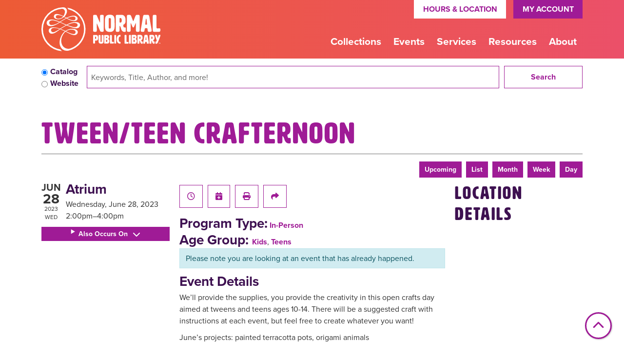

--- FILE ---
content_type: text/html; charset=UTF-8
request_url: https://www.normalpl.org/event/tweenteen-crafternoon-2
body_size: 12389
content:
<!DOCTYPE html>
<html lang="en" dir="ltr">
  <head>
    <meta charset="utf-8" />
<meta name="description" content="Wednesday, June 28, 2023 at 2:00pm. For tweens and teens." />
<link rel="canonical" href="https://www.normalpl.org/event/tweenteen-crafternoon-2" />
<meta name="Generator" content="Drupal 11 (https://www.drupal.org)" />
<meta name="MobileOptimized" content="width" />
<meta name="HandheldFriendly" content="true" />
<meta name="viewport" content="width=device-width, initial-scale=1.0" />
<script type="application/ld+json">{
    "@context": "https://schema.org",
    "@type": "Event",
    "name": "Tween/Teen Crafternoon",
    "description": "<p>We\u2019ll provide the supplies, you provide the creativity in this open crafts day aimed at tweens and teens ages 10-14. There will be a suggested craft with instructions at each event, but feel free to create whatever you want!&nbsp;</p>\r\n\r\n<p>June\u2019s projects: painted terracotta pots, origami animals</p>\r\n\r\n<p>July\u2019s projects: faux stained glass watercolor art, homemade magnetic poetry</p>\r\n\r\n<p>&nbsp;</p>\r\n",
    "startDate": "2023-06-28T14:00:00-05:00",
    "endDate": "2023-06-28T16:00:00-05:00",
    "eventStatus": "https://schema.org/EventScheduled",
    "eventAttendanceMode": "https://schema.org/OfflineEventAttendanceMode",
    "location": {
        "@type": "Place",
        "name": "Normal Public Library",
        "address": {
            "@type": "PostalAddress",
            "streetAddress": "206 W. College Ave.",
            "addressLocality": "Normal",
            "addressRegion": "IL",
            "postalCode": "61761",
            "addressCountry": "US"
        }
    },
    "organizer": {
        "@type": "Organization",
        "name": "Normal Public Library",
        "url": "https://www.normalpl.org/"
    }
}</script>
<link rel="icon" href="/themes/custom/website_theme/favicon.ico" type="image/vnd.microsoft.icon" />
<link rel="alternate" hreflang="en" href="https://www.normalpl.org/event/tweenteen-crafternoon-2" />

    <title>Tween/Teen Crafternoon | Normal Public Library</title>
        <style>
      :root {
        --calendar-theme-external-link-content: "Opens\20 in\20 a\20 new\20 tab\3A \20 ";
      }
    </style>
    <link rel="stylesheet" media="all" href="/core/assets/vendor/jquery.ui/themes/base/core.css?t93ej0" />
<link rel="stylesheet" media="all" href="/core/assets/vendor/jquery.ui/themes/base/controlgroup.css?t93ej0" />
<link rel="stylesheet" media="all" href="/core/assets/vendor/jquery.ui/themes/base/checkboxradio.css?t93ej0" />
<link rel="stylesheet" media="all" href="/core/assets/vendor/jquery.ui/themes/base/resizable.css?t93ej0" />
<link rel="stylesheet" media="all" href="/core/assets/vendor/jquery.ui/themes/base/button.css?t93ej0" />
<link rel="stylesheet" media="all" href="/core/assets/vendor/jquery.ui/themes/base/dialog.css?t93ej0" />
<link rel="stylesheet" media="all" href="/core/misc/components/progress.module.css?t93ej0" />
<link rel="stylesheet" media="all" href="/core/misc/components/ajax-progress.module.css?t93ej0" />
<link rel="stylesheet" media="all" href="/core/modules/system/css/components/align.module.css?t93ej0" />
<link rel="stylesheet" media="all" href="/core/modules/system/css/components/container-inline.module.css?t93ej0" />
<link rel="stylesheet" media="all" href="/core/modules/system/css/components/clearfix.module.css?t93ej0" />
<link rel="stylesheet" media="all" href="/core/modules/system/css/components/hidden.module.css?t93ej0" />
<link rel="stylesheet" media="all" href="/core/modules/system/css/components/js.module.css?t93ej0" />
<link rel="stylesheet" media="all" href="/core/modules/ckeditor5/css/ckeditor5.dialog.fix.css?t93ej0" />
<link rel="stylesheet" media="all" href="/core/modules/filter/css/filter.caption.css?t93ej0" />
<link rel="stylesheet" media="all" href="/core/modules/media/css/filter.caption.css?t93ej0" />
<link rel="stylesheet" media="all" href="/core/assets/vendor/jquery.ui/themes/base/theme.css?t93ej0" />
<link rel="stylesheet" media="all" href="/modules/custom/library_calendar/lc_calendar_theme/css/base.css?t93ej0" />
<link rel="stylesheet" media="all" href="/modules/custom/library_calendar/lc_calendar_theme/css/state.css?t93ej0" />
<link rel="stylesheet" media="all" href="/modules/custom/library_calendar/lc_calendar_theme/css/components/branch-selector.css?t93ej0" />
<link rel="stylesheet" media="all" href="/modules/custom/library_calendar/lc_calendar_theme/css/components/event-actions.css?t93ej0" />
<link rel="stylesheet" media="all" href="/modules/custom/library_calendar/lc_calendar_theme/css/components/date-icon.css?t93ej0" />
<link rel="stylesheet" media="all" href="/modules/custom/library_calendar/lc_calendar_theme/css/components/events.css?t93ej0" />
<link rel="stylesheet" media="all" href="/modules/custom/library_calendar/lc_calendar_theme/css/components/event-full.css?t93ej0" />
<link rel="stylesheet" media="all" href="/modules/custom/library_calendar/lc_calendar_theme/css/components/menu-tasks.css?t93ej0" />
<link rel="stylesheet" media="all" href="/modules/contrib/office_hours/css/office_hours.css?t93ej0" />
<link rel="stylesheet" media="all" href="/themes/custom/calendar_theme/node_modules/%40fortawesome/fontawesome-free/css/all.min.css?t93ej0" />
<link rel="stylesheet" media="all" href="/themes/custom/website_theme/css/style?t93ej0" />

    
  </head>
  <body class="path-node page-node-type-lc-event no-js">
        <a href="#main-content" class="visually-hidden focusable skip-link">
      Skip to main content
    </a>
    
      <div class="dialog-off-canvas-main-canvas" data-off-canvas-main-canvas>
    
<header class="header">
      <div class="position-relative">
      <div class="container">
        <div class="row">
                      <div class="col-12 col-lg-3 branding-col">
                <div class="branding-region">
    
<div id="block-website-theme-branding" class="block block-system block-system-branding-block position-relative">
  
    
        
              
    <a class="site-logo" href="/" rel="home">
      <img src="/themes/custom/website_theme/logo.svg" alt="Homepage of Normal Public Library" fetchpriority="high">
    </a>
  </div>

  </div>

            </div>
          
                      <div class="col-12 col-lg-9 header-content-col">
                <div class="header-content-region header-content-container">
    
<div id="block-website-theme-googletranslatewidget" class="block block-block-content block-block-content9974e0fc-f694-4498-8c2d-fc60c0455ac9 position-relative">
  
    
      

            <div class="field-container"><div id="google_translate_element"></div>

<script type="text/javascript">
function googleTranslateElementInit() {
  new google.translate.TranslateElement({pageLanguage: 'en'}, 'google_translate_element');
}
</script>

<script type="text/javascript" src="//translate.google.com/translate_a/element.js?cb=googleTranslateElementInit"></script></div>
      
  </div>

<div id="block-website-theme-branchselect" class="block block-lc-branch-select block-lc-branch-select-block position-relative">
  
    
      


    
<div class="lc-branch-select">
    <div class="lc-branch-select__wrapper lc-branch-select__wrapper--single lc-branch-select__wrapper--open">
    <div class="lc-branch-select__content-container">
      
              
                  <button class="button lc-branch-select__collapse" type="button">
            Hours &amp; Location
          </button>
        
        <div class="lc-branch-select__collapsed-wrapper">
                        
          
          <div class="lc-branch-select__content">
            <div>
  
      <h2><a href="/branch/main-branch">

            <div class="field-container">Main Branch</div>
      </a></h2>
    
  

<div class="lc-branch-select__branch lc-branch-select__branch--93" data-branch="93">
  <div class="lc-branch-select__branch--hidden-region">
    
<div class="block block-layout-builder block-field-blocktaxonomy-termlc-library-branchfield-lc-branch-hours position-relative">
  
    
      

      <div class="field-container">
              <div><div class="office-hours office-hours office-hours-status--open"><div class="office-hours__item"><span class="office-hours__item-slots">9:00am-8:00pm</span><span><br /></span></div></div></div>
          </div>
  
  </div>

  </div>
  <div class="lc-branch-selector-content-row">
    <div class="lc-branch-selector-content-col">
      <div>
        
<div class="block block-layout-builder block-field-blocktaxonomy-termlc-library-branchfield-lc-phone-number position-relative">
  
    
      

            <div class="field-container"><a href="tel:3094521757">(309) 452-1757</a></div>
      
  </div>

<div class="block block-layout-builder block-field-blocktaxonomy-termlc-library-branchfield-lc-address position-relative">
  
    
      

            <div class="field-container"><p class="address" translate="no"><span class="organization">Normal Public Library</span><br>
<span class="address-line1">206 W. College Ave.</span><br>
<span class="locality">Normal</span>, <span class="administrative-area">IL</span> <span class="postal-code">61761</span><br>
<span class="country">United States</span></p></div>
      
  </div>

<div class="block block-layout-builder block-extra-field-blocktaxonomy-termlc-library-branchmap-link position-relative">
  
    
      <a href="http://maps.google.com/?q=206%20W.%20College%20Ave.%2C%2BNormal%2C%2BIL%2C%2B61761" target="_blank">View on Google Maps</a>
  </div>

<div class="block block-layout-builder block-field-blocktaxonomy-termlc-library-branchfield-lc-branch-selector-text position-relative">
  
    
      

            <div class="field-container"><p><a href="/closures">Holiday Closures</a></p></div>
      
  </div>

      </div>
    </div>
    <div class="lc-branch-selector-content-col">
      <div>
        
<div class="block block-layout-builder block-field-blocktaxonomy-termlc-library-branchfield-lc-branch-hours position-relative">
  
    
      

      <div class="field-container">
              <div><div class="office-hours office-hours office-hours-status--open"><div class="office-hours__item"><span class="office-hours__item-label">Sun: </span><span class="office-hours__item-slots">1:00pm-5:00pm</span><span><br /></span></div><div class="office-hours__item"><span class="office-hours__item-label">Mon-Thu: </span><span class="office-hours__item-slots">9:00am-8:00pm</span><span><br /></span></div><div class="office-hours__item"><span class="office-hours__item-label">Fri-Sat: </span><span class="office-hours__item-slots">9:00am-5:00pm</span><span><br /></span></div></div></div>
          </div>
  
  </div>

      </div>
    </div>
  </div>
</div>

</div>

          </div>
        </div>
          </div>
  </div>
</div>

  </div>

<div id="block-headerbutton" class="block block-block-content block-block-contentda4517e0-fa13-4d14-820d-47c266977311 position-relative">
  
    
      

            <div class="field-container"><a class="btn btn-primary btn-header" href="http://alsi.sdp.sirsi.net/client/NormalPL/search/patronlogin/http:$002f$002falsi.sdp.sirsi.net$002fclient$002fNormalPL$002fsearch$002faccount$003f">
My Account
</a></div>
      
  </div>

<div id="block-hotjar" class="block block-block-content block-block-content12ea8ed8-cba4-406d-8ad0-322c4604c674 position-relative">
  
    
      

            <div class="field-container"><!-- Hotjar Tracking Code for www.normalpl.org -->
<script>
    (function(h,o,t,j,a,r){
        h.hj=h.hj||function(){(h.hj.q=h.hj.q||[]).push(arguments)};
        h._hjSettings={hjid:1683558,hjsv:6};
        a=o.getElementsByTagName('head')[0];
        r=o.createElement('script');r.async=1;
        r.src=t+h._hjSettings.hjid+j+h._hjSettings.hjsv;
        a.appendChild(r);
    })(window,document,'https://static.hotjar.com/c/hotjar-','.js?sv=');
</script></div>
      
  </div>

<div id="block-nicheacademy" class="block block-block-content block-block-content05613424-02ee-44e8-929d-f1e8ede90654 position-relative">
  
    
      

            <div class="field-container"><script async src="https://my.nicheacademy.com/api/widgets/normalpl"></script>
<a id="guxqdm0a6o6"></a></div>
      
  </div>

  </div>

                <div class="navigation-region">
    

<div class="navbar-container">
  <nav id="block-website-theme-main-menu" class="navbar navbar-expand-lg" role="navigation" aria-labelledby="block-website-theme-main-menu-menu">
                      
    <h2 class="visually-hidden" id="block-website-theme-main-menu-menu">Main navigation</h2>
    

    <button class="navbar-toggler" type="button" data-toggle="collapse"
        data-target="#navbarSupportedContent"
        aria-controls="navbarSupportedContent" aria-expanded="false"
        aria-label="Toggle navigation">
      <i class="fas fa-bars"></i>

      <span class="visually-hidden">
        Toggle Navigation      </span>
    </button>

    <div class="collapse navbar-collapse" id="navbarSupportedContent">
              


  
            <ul class="nav navbar-nav" role="menu">
    
          
                    
      
      <li class="nav-item dropdown" role="none">
        
        
                          
        <span class="nav-link nav-level-0 has-children" data-nav-level="0" role="menuitem" aria-expanded="false" aria-haspopup="true" aria-controls="dropdown-collections" data-dropdown="dropdown-collections" tabindex="0">Collections</span>

                  <button class="btn d-lg-none" type="button">
            <i class="fas fa-chevron-down" role="presentation"></i>
            <span class="visually-hidden">Open Menu</span>
          </button>

            
      
          <div class="mega-menu-container">
          <ul class="dropdown-menu" id="dropdown-collections" role="menu">
    
          
                    
      
      <li class="nav-item dropdown" role="none">
        
        
                          
        <span class="nav-link nav-level-1 has-children" data-nav-level="1" role="menuitem" aria-expanded="false" aria-haspopup="true" aria-controls="dropdown-books-more" data-dropdown="dropdown-books-more" tabindex="0">Books &amp; More</span>

                  <button class="btn d-lg-none" type="button">
            <i class="fas fa-chevron-down" role="presentation"></i>
            <span class="visually-hidden">Open Menu</span>
          </button>

            
      
          <ul class="dropdown-menu" id="dropdown-books-more" role="menu">
    
          
      
      
      <li class="nav-item" role="none">
        
        
        
        <a href="/books" class="nav-link nav-level-2" data-nav-level="2" role="menuitem" data-drupal-link-system-path="node/134">Books</a>

              </li>
          
      
      
      <li class="nav-item" role="none">
        
        
        
        <a href="/movies" class="nav-link nav-level-2" data-nav-level="2" role="menuitem" data-drupal-link-system-path="node/135">Movies &amp; Video Games</a>

              </li>
          
      
      
      <li class="nav-item" role="none">
        
        
        
        <a href="/download-stream" class="nav-link nav-level-2" data-nav-level="2" role="menuitem" data-drupal-link-system-path="download-stream">Download &amp; Stream</a>

              </li>
          
      
      
      <li class="nav-item" role="none">
        
        
        
        <a href="/things" class="nav-link nav-level-2" data-nav-level="2" role="menuitem" data-drupal-link-system-path="things">Library of Things</a>

              </li>
        </ul>

      
              </li>
          
                    
      
      <li class="nav-item dropdown" role="none">
        
        
                          
        <span class="nav-link nav-level-1 has-children" data-nav-level="1" role="menuitem" aria-expanded="false" aria-haspopup="true" aria-controls="dropdown-recommendations" data-dropdown="dropdown-recommendations" tabindex="0">Recommendations</span>

                  <button class="btn d-lg-none" type="button">
            <i class="fas fa-chevron-down" role="presentation"></i>
            <span class="visually-hidden">Open Menu</span>
          </button>

            
      
          <ul class="dropdown-menu" id="dropdown-recommendations" role="menu">
    
          
      
      
      <li class="nav-item" role="none">
        
        
        
        <a href="/foradults" class="nav-link nav-level-2" data-nav-level="2" role="menuitem" data-drupal-link-system-path="node/136">For Adults</a>

              </li>
          
      
      
      <li class="nav-item" role="none">
        
        
        
        <a href="/forteens" class="nav-link nav-level-2" data-nav-level="2" role="menuitem" data-drupal-link-system-path="node/137">For Teens</a>

              </li>
          
      
      
      <li class="nav-item" role="none">
        
        
        
        <a href="/forkids" class="nav-link nav-level-2" data-nav-level="2" role="menuitem" data-drupal-link-system-path="node/138">For Kids</a>

              </li>
          
      
      
      <li class="nav-item" role="none">
        
        
        
        <a href="/recommendations" class="nav-link nav-level-2" data-nav-level="2" role="menuitem" data-drupal-link-system-path="recommendations">Recommended Reads</a>

              </li>
        </ul>

      
              </li>
          
                    
      
      <li class="nav-item dropdown" role="none">
        
        
                          
        <span class="nav-link nav-level-1 has-children" data-nav-level="1" role="menuitem" aria-expanded="false" aria-haspopup="true" aria-controls="dropdown-find" data-dropdown="dropdown-find" tabindex="0">Find</span>

                  <button class="btn d-lg-none" type="button">
            <i class="fas fa-chevron-down" role="presentation"></i>
            <span class="visually-hidden">Open Menu</span>
          </button>

            
      
          <ul class="dropdown-menu" id="dropdown-find" role="menu">
    
          
      
      
      <li class="nav-item" role="none">
        
        
        
        <a href="https://alsi.sdp.sirsi.net/client/en_US/NormalPL/" class="nav-link nav-level-2" data-nav-level="2" role="menuitem">Catalog</a>

              </li>
          
      
      
      <li class="nav-item" role="none">
        
        
        
        <a href="http://alsi.sdp.sirsi.net/client/NormalPL/search/patronlogin/http:$002f$002falsi.sdp.sirsi.net$002fclient$002fNormalPL$002fsearch$002faccount$003f" class="nav-link nav-level-2" data-nav-level="2" role="menuitem">My Account</a>

              </li>
          
      
      
      <li class="nav-item" role="none">
        
        
        
        <a href="https://live-normalil.pantheonsite.io/learning-resources?field_db_type_target_id%5B281%5D=281" class="nav-link nav-level-2" data-nav-level="2" role="menuitem">Our Apps</a>

              </li>
          
      
      
      <li class="nav-item" role="none">
        
        
        
        <a href="/form/request-an-item-for-loan-or-purc" class="nav-link nav-level-2" data-nav-level="2" role="menuitem" data-drupal-link-system-path="webform/request_an_item_for_loan_or_purc">Suggest an Item</a>

              </li>
        </ul>

      
              </li>
        </ul>

          </div>
      
              </li>
          
                    
      
      <li class="nav-item dropdown" role="none">
        
        
                          
        <span class="nav-link nav-level-0 has-children" data-nav-level="0" role="menuitem" aria-expanded="false" aria-haspopup="true" aria-controls="dropdown-events" data-dropdown="dropdown-events" tabindex="0">Events</span>

                  <button class="btn d-lg-none" type="button">
            <i class="fas fa-chevron-down" role="presentation"></i>
            <span class="visually-hidden">Open Menu</span>
          </button>

            
      
          <div class="mega-menu-container">
          <ul class="dropdown-menu" id="dropdown-events" role="menu">
    
          
                    
      
      <li class="nav-item dropdown" role="none">
        
        
                          
        <span class="nav-link nav-level-1 has-children" data-nav-level="1" role="menuitem" aria-expanded="false" aria-haspopup="true" aria-controls="dropdown-calendar" data-dropdown="dropdown-calendar" tabindex="0">Calendar</span>

                  <button class="btn d-lg-none" type="button">
            <i class="fas fa-chevron-down" role="presentation"></i>
            <span class="visually-hidden">Open Menu</span>
          </button>

            
      
          <ul class="dropdown-menu" id="dropdown-calendar" role="menu">
    
          
      
      
      <li class="nav-item" role="none">
        
        
        
        <a href="/events" class="nav-link nav-level-2" data-nav-level="2" role="menuitem" data-drupal-link-system-path="events">All Events</a>

              </li>
          
      
      
      <li class="nav-item" role="none">
        
        
        
        <a href="/events/month?age_groups%5B95%5D=95" class="nav-link nav-level-2" data-nav-level="2" role="menuitem" data-drupal-link-query="{&quot;age_groups&quot;:{&quot;95&quot;:&quot;95&quot;}}" data-drupal-link-system-path="events/month">Adults</a>

              </li>
          
      
      
      <li class="nav-item" role="none">
        
        
        
        <a href="/events/month?age_groups%5B98%5D=98" class="nav-link nav-level-2" data-nav-level="2" role="menuitem" data-drupal-link-query="{&quot;age_groups&quot;:{&quot;98&quot;:&quot;98&quot;}}" data-drupal-link-system-path="events/month">Teens</a>

              </li>
          
      
      
      <li class="nav-item" role="none">
        
        
        
        <a href="/events/month?age_groups%5B97%5D=97" class="nav-link nav-level-2" data-nav-level="2" role="menuitem" data-drupal-link-query="{&quot;age_groups&quot;:{&quot;97&quot;:&quot;97&quot;}}" data-drupal-link-system-path="events/month">Children</a>

              </li>
        </ul>

      
              </li>
          
                    
      
      <li class="nav-item dropdown" role="none">
        
        
                          
        <span class="nav-link nav-level-1 has-children" data-nav-level="1" role="menuitem" aria-expanded="false" aria-haspopup="true" aria-controls="dropdown-programs" data-dropdown="dropdown-programs" tabindex="0">Programs</span>

                  <button class="btn d-lg-none" type="button">
            <i class="fas fa-chevron-down" role="presentation"></i>
            <span class="visually-hidden">Open Menu</span>
          </button>

            
      
          <ul class="dropdown-menu" id="dropdown-programs" role="menu">
    
          
      
      
      <li class="nav-item" role="none">
        
        
        
        <a href="/challenges" class="nav-link nav-level-2" data-nav-level="2" role="menuitem" data-drupal-link-system-path="node/139">Reading Challenges</a>

              </li>
          
      
      
      <li class="nav-item" role="none">
        
        
        
        <a href="/summerreading" class="nav-link nav-level-2" data-nav-level="2" role="menuitem" data-drupal-link-system-path="node/140">Summer Reading</a>

              </li>
        </ul>

      
              </li>
          
                    
      
      <li class="nav-item dropdown" role="none">
        
        
                          
        <span class="nav-link nav-level-1 has-children" data-nav-level="1" role="menuitem" aria-expanded="false" aria-haspopup="true" aria-controls="dropdown-event-resources" data-dropdown="dropdown-event-resources" tabindex="0">Event Resources</span>

                  <button class="btn d-lg-none" type="button">
            <i class="fas fa-chevron-down" role="presentation"></i>
            <span class="visually-hidden">Open Menu</span>
          </button>

            
      
          <ul class="dropdown-menu" id="dropdown-event-resources" role="menu">
    
          
      
      
      <li class="nav-item" role="none">
        
        
        
        <a href="/guide" target="_self" class="nav-link nav-level-2" data-nav-level="2" role="menuitem" data-drupal-link-system-path="node/17685">Activity Guide</a>

              </li>
          
      
      
      <li class="nav-item" role="none">
        
        
        
        <a href="/newsletters" class="nav-link nav-level-2" data-nav-level="2" role="menuitem" data-drupal-link-system-path="node/141">Newsletters</a>

              </li>
        </ul>

      
              </li>
        </ul>

          </div>
      
              </li>
          
                    
      
      <li class="nav-item dropdown" role="none">
        
        
                          
        <span class="nav-link nav-level-0 has-children" data-nav-level="0" role="menuitem" aria-expanded="false" aria-haspopup="true" aria-controls="dropdown-services" data-dropdown="dropdown-services" tabindex="0">Services</span>

                  <button class="btn d-lg-none" type="button">
            <i class="fas fa-chevron-down" role="presentation"></i>
            <span class="visually-hidden">Open Menu</span>
          </button>

            
      
          <div class="mega-menu-container">
          <ul class="dropdown-menu" id="dropdown-services" role="menu">
    
          
                    
      
      <li class="nav-item dropdown" role="none">
        
        
                          
        <span class="nav-link nav-level-1 has-children" data-nav-level="1" role="menuitem" aria-expanded="false" aria-haspopup="true" aria-controls="dropdown-services-for" data-dropdown="dropdown-services-for" tabindex="0">Services For</span>

                  <button class="btn d-lg-none" type="button">
            <i class="fas fa-chevron-down" role="presentation"></i>
            <span class="visually-hidden">Open Menu</span>
          </button>

            
      
          <ul class="dropdown-menu" id="dropdown-services-for" role="menu">
    
          
      
      
      <li class="nav-item" role="none">
        
        
        
        <a href="/kids" class="nav-link nav-level-2" data-nav-level="2" role="menuitem" data-drupal-link-system-path="node/142">Families &amp; Kids</a>

              </li>
          
      
      
      <li class="nav-item" role="none">
        
        
        
        <a href="/teens" class="nav-link nav-level-2" data-nav-level="2" role="menuitem" data-drupal-link-system-path="node/143">Teens</a>

              </li>
          
      
      
      <li class="nav-item" role="none">
        
        
        
        <a href="/adults" class="nav-link nav-level-2" data-nav-level="2" role="menuitem" data-drupal-link-system-path="node/144">Adults</a>

              </li>
          
      
      
      <li class="nav-item" role="none">
        
        
        
        <a href="/educators" class="nav-link nav-level-2" data-nav-level="2" role="menuitem" data-drupal-link-system-path="node/145">Educators</a>

              </li>
        </ul>

      
              </li>
          
                    
      
      <li class="nav-item dropdown" role="none">
        
        
                          
        <span class="nav-link nav-level-1 has-children" data-nav-level="1" role="menuitem" aria-expanded="false" aria-haspopup="true" aria-controls="dropdown-at-the-library" data-dropdown="dropdown-at-the-library" tabindex="0">At the Library</span>

                  <button class="btn d-lg-none" type="button">
            <i class="fas fa-chevron-down" role="presentation"></i>
            <span class="visually-hidden">Open Menu</span>
          </button>

            
      
          <ul class="dropdown-menu" id="dropdown-at-the-library" role="menu">
    
          
      
      
      <li class="nav-item" role="none">
        
        
        
        <a href="/curbit" class="nav-link nav-level-2" data-nav-level="2" role="menuitem" data-drupal-link-system-path="node/146">Curb It!</a>

              </li>
          
      
      
      <li class="nav-item" role="none">
        
        
        
        <a href="/seeds" class="nav-link nav-level-2" data-nav-level="2" role="menuitem" data-drupal-link-system-path="node/147">Seed Library</a>

              </li>
          
      
      
      <li class="nav-item" role="none">
        
        
        
        <a href="/booksale" class="nav-link nav-level-2" data-nav-level="2" role="menuitem" data-drupal-link-system-path="node/148">Ongoing Book Sale</a>

              </li>
          
      
      
      <li class="nav-item" role="none">
        
        
        
        <a href="/reserve-room" class="nav-link nav-level-2" data-nav-level="2" role="menuitem" data-drupal-link-system-path="node/2">Reserve a Room</a>

              </li>
          
      
      
      <li class="nav-item" role="none">
        
        
        
        <a href="/form/book-a-librarian" class="nav-link nav-level-2" data-nav-level="2" role="menuitem" data-drupal-link-system-path="webform/book_a_librarian">Book-A-Librarian</a>

              </li>
        </ul>

      
              </li>
          
                    
      
      <li class="nav-item dropdown" role="none">
        
        
                          
        <span class="nav-link nav-level-1 has-children" data-nav-level="1" role="menuitem" aria-expanded="false" aria-haspopup="true" aria-controls="dropdown-in-the-community" data-dropdown="dropdown-in-the-community" tabindex="0">In the Community</span>

                  <button class="btn d-lg-none" type="button">
            <i class="fas fa-chevron-down" role="presentation"></i>
            <span class="visually-hidden">Open Menu</span>
          </button>

            
      
          <ul class="dropdown-menu" id="dropdown-in-the-community" role="menu">
    
          
      
      
      <li class="nav-item" role="none">
        
        
        
        <a href="/outreach" class="nav-link nav-level-2" data-nav-level="2" role="menuitem" data-drupal-link-system-path="node/149">Outreach</a>

              </li>
          
      
      
      <li class="nav-item" role="none">
        
        
        
        <a href="/drops" class="nav-link nav-level-2" data-nav-level="2" role="menuitem" data-drupal-link-system-path="node/150">Book Drops</a>

              </li>
          
      
      
      <li class="nav-item" role="none">
        
        
        
        <a href="/passes" class="nav-link nav-level-2" data-nav-level="2" role="menuitem" data-drupal-link-system-path="passes">Passes</a>

              </li>
        </ul>

      
              </li>
        </ul>

          </div>
      
              </li>
          
                    
      
      <li class="nav-item dropdown" role="none">
        
        
                          
        <span class="nav-link nav-level-0 has-children" data-nav-level="0" role="menuitem" aria-expanded="false" aria-haspopup="true" aria-controls="dropdown-resources" data-dropdown="dropdown-resources" tabindex="0">Resources</span>

                  <button class="btn d-lg-none" type="button">
            <i class="fas fa-chevron-down" role="presentation"></i>
            <span class="visually-hidden">Open Menu</span>
          </button>

            
      
          <div class="mega-menu-container">
          <ul class="dropdown-menu" id="dropdown-resources" role="menu">
    
          
                    
      
      <li class="nav-item dropdown" role="none">
        
        
                          
        <span class="nav-link nav-level-1 has-children" data-nav-level="1" role="menuitem" aria-expanded="false" aria-haspopup="true" aria-controls="dropdown-technology" data-dropdown="dropdown-technology" tabindex="0">Technology</span>

                  <button class="btn d-lg-none" type="button">
            <i class="fas fa-chevron-down" role="presentation"></i>
            <span class="visually-hidden">Open Menu</span>
          </button>

            
      
          <ul class="dropdown-menu" id="dropdown-technology" role="menu">
    
          
      
      
      <li class="nav-item" role="none">
        
        
        
        <a href="/computers" class="nav-link nav-level-2" data-nav-level="2" role="menuitem" data-drupal-link-system-path="node/151">Computers &amp; Gadgets</a>

              </li>
          
      
      
      <li class="nav-item" role="none">
        
        
        
        <a href="/print" class="nav-link nav-level-2" data-nav-level="2" role="menuitem" data-drupal-link-system-path="node/152">Print, Copy, Fax</a>

              </li>
        </ul>

      
              </li>
          
                    
      
      <li class="nav-item dropdown" role="none">
        
        
                          
        <span class="nav-link nav-level-1 has-children" data-nav-level="1" role="menuitem" aria-expanded="false" aria-haspopup="true" aria-controls="dropdown-research-" data-dropdown="dropdown-research-" tabindex="0">Research </span>

                  <button class="btn d-lg-none" type="button">
            <i class="fas fa-chevron-down" role="presentation"></i>
            <span class="visually-hidden">Open Menu</span>
          </button>

            
      
          <ul class="dropdown-menu" id="dropdown-research-" role="menu">
    
          
      
      
      <li class="nav-item" role="none">
        
        
        
        <a href="/learning-resources" class="nav-link nav-level-2" data-nav-level="2" role="menuitem" data-drupal-link-system-path="learning-resources">All Learning Resources</a>

              </li>
        </ul>

      
              </li>
          
                    
      
      <li class="nav-item dropdown" role="none">
        
        
                          
        <span class="nav-link nav-level-1 has-children" data-nav-level="1" role="menuitem" aria-expanded="false" aria-haspopup="true" aria-controls="dropdown-guides" data-dropdown="dropdown-guides" tabindex="0">Guides</span>

                  <button class="btn d-lg-none" type="button">
            <i class="fas fa-chevron-down" role="presentation"></i>
            <span class="visually-hidden">Open Menu</span>
          </button>

            
      
          <ul class="dropdown-menu" id="dropdown-guides" role="menu">
    
          
      
      
      <li class="nav-item" role="none">
        
        
        
        <a href="/taxes" class="nav-link nav-level-2" data-nav-level="2" role="menuitem" data-drupal-link-system-path="node/153">Tax Forms</a>

              </li>
          
      
      
      <li class="nav-item" role="none">
        
        
        
        <a href="/vote" class="nav-link nav-level-2" data-nav-level="2" role="menuitem" data-drupal-link-system-path="node/154">Voter Info</a>

              </li>
        </ul>

      
              </li>
        </ul>

          </div>
      
              </li>
          
                    
      
      <li class="nav-item dropdown" role="none">
        
        
                          
        <span class="nav-link nav-level-0 has-children" data-nav-level="0" role="menuitem" aria-expanded="false" aria-haspopup="true" aria-controls="dropdown-about" data-dropdown="dropdown-about" tabindex="0">About</span>

                  <button class="btn d-lg-none" type="button">
            <i class="fas fa-chevron-down" role="presentation"></i>
            <span class="visually-hidden">Open Menu</span>
          </button>

            
      
          <div class="mega-menu-container">
          <ul class="dropdown-menu" id="dropdown-about" role="menu">
    
          
                    
      
      <li class="nav-item dropdown" role="none">
        
        
                          
        <span class="nav-link nav-level-1 has-children" data-nav-level="1" role="menuitem" aria-expanded="false" aria-haspopup="true" aria-controls="dropdown-get-involved" data-dropdown="dropdown-get-involved" tabindex="0">Get Involved</span>

                  <button class="btn d-lg-none" type="button">
            <i class="fas fa-chevron-down" role="presentation"></i>
            <span class="visually-hidden">Open Menu</span>
          </button>

            
      
          <ul class="dropdown-menu" id="dropdown-get-involved" role="menu">
    
          
      
      
      <li class="nav-item" role="none">
        
        
        
        <a href="/employment" class="nav-link nav-level-2" data-nav-level="2" role="menuitem" data-drupal-link-system-path="node/156">Employment</a>

              </li>
          
      
      
      <li class="nav-item" role="none">
        
        
        
        <a href="/story" class="nav-link nav-level-2" data-nav-level="2" role="menuitem" data-drupal-link-system-path="node/157">Tell Your Story</a>

              </li>
          
      
      
      <li class="nav-item" role="none">
        
        
        
        <a href="/donate" class="nav-link nav-level-2" data-nav-level="2" role="menuitem" data-drupal-link-system-path="node/159">Ways to Donate</a>

              </li>
        </ul>

      
              </li>
          
                    
      
      <li class="nav-item dropdown" role="none">
        
        
                          
        <span class="nav-link nav-level-1 has-children" data-nav-level="1" role="menuitem" aria-expanded="false" aria-haspopup="true" aria-controls="dropdown-using-the-library" data-dropdown="dropdown-using-the-library" tabindex="0">Using the Library</span>

                  <button class="btn d-lg-none" type="button">
            <i class="fas fa-chevron-down" role="presentation"></i>
            <span class="visually-hidden">Open Menu</span>
          </button>

            
      
          <ul class="dropdown-menu" id="dropdown-using-the-library" role="menu">
    
          
      
      
      <li class="nav-item" role="none">
        
        
        
        <a href="/visit" class="nav-link nav-level-2" data-nav-level="2" role="menuitem" data-drupal-link-system-path="node/160">Visiting NPL</a>

              </li>
          
      
      
      <li class="nav-item" role="none">
        
        
        
        <a href="/borrow" class="nav-link nav-level-2" data-nav-level="2" role="menuitem" data-drupal-link-system-path="node/161">Library Cards &amp; Borrowing</a>

              </li>
          
      
      
      <li class="nav-item" role="none">
        
        
        
        <a href="/parking" class="nav-link nav-level-2" data-nav-level="2" role="menuitem" data-drupal-link-system-path="node/162">Parking &amp; Transportation</a>

              </li>
          
      
      
      <li class="nav-item" role="none">
        
        
        
        <a href="/access" class="nav-link nav-level-2" data-nav-level="2" role="menuitem" data-drupal-link-system-path="node/163">Access &amp; Accommodations</a>

              </li>
          
      
      
      <li class="nav-item" role="none">
        
        
        
        <a href="/policies" class="nav-link nav-level-2" data-nav-level="2" role="menuitem" data-drupal-link-system-path="node/35513">Policies</a>

              </li>
        </ul>

      
              </li>
          
                    
      
      <li class="nav-item dropdown" role="none">
        
        
                          
        <span class="nav-link nav-level-1 has-children" data-nav-level="1" role="menuitem" aria-expanded="false" aria-haspopup="true" aria-controls="dropdown-library-info" data-dropdown="dropdown-library-info" tabindex="0">Library Info</span>

                  <button class="btn d-lg-none" type="button">
            <i class="fas fa-chevron-down" role="presentation"></i>
            <span class="visually-hidden">Open Menu</span>
          </button>

            
      
          <ul class="dropdown-menu" id="dropdown-library-info" role="menu">
    
          
      
      
      <li class="nav-item" role="none">
        
        
        
        <a href="/about" class="nav-link nav-level-2" data-nav-level="2" role="menuitem" data-drupal-link-system-path="node/164">About the Library</a>

              </li>
          
      
      
      <li class="nav-item" role="none">
        
        
        
        <a href="/trustees" class="nav-link nav-level-2" data-nav-level="2" role="menuitem" data-drupal-link-system-path="node/166">Board of Trustees</a>

              </li>
          
      
      
      <li class="nav-item" role="none">
        
        
        
        <a href="/contact" class="nav-link nav-level-2" data-nav-level="2" role="menuitem" data-drupal-link-system-path="node/165">Contact</a>

              </li>
          
      
      
      <li class="nav-item" role="none">
        
        
        
        <a href="/NPLF" class="nav-link nav-level-2" data-nav-level="2" role="menuitem" data-drupal-link-system-path="node/167">NPL Foundation</a>

              </li>
          
      
      
      <li class="nav-item" role="none">
        
        
        
        <a href="/planning" class="nav-link nav-level-2" data-nav-level="2" role="menuitem" data-drupal-link-system-path="node/170">Planning for a New Library</a>

              </li>
          
      
      
      <li class="nav-item" role="none">
        
        
        
        <a href="/bids" class="nav-link nav-level-2" data-nav-level="2" role="menuitem" data-drupal-link-system-path="node/171">RFQ/RFP/Bids/Quotes</a>

              </li>
        </ul>

      
              </li>
        </ul>

          </div>
      
              </li>
        </ul>

      


          </div>
  </nav>
</div>

  </div>

            </div>
                  </div>
      </div>
    </div>
  
  </header>

<div class="full-width-region">
    <div class="full-width-region-region">
    
<div id="block-searchblock-3" class="block block-lm-search block-lm-search-block position-relative">
  
    
      <div class="lm-search-container"><div class="container"><div class="form-row"><div class="search-col col-md-2 col-lg-1"><div class="lm-search-toggle-container">
<div class="form-check">
  <input type="radio" id="catalog-toggle" name="search-switcher"
    class="form-check-input" data-search="lm-search-catalog" checked>
  <label class="form-check-label" for="catalog-toggle">
    Catalog  </label>
</div>
<div class="form-check">
  <input type="radio" id="database-toggle" name="search-switcher"
    class="form-check-input" data-search="lm-search-database" >
  <label class="form-check-label" for="database-toggle">
    Website  </label>
</div>
</div></div>
<div class="search-col col-md-10 col-lg-11"><div id="lm-search-catalog" class="lm-search-block lm-search-catalog collapse show">
<div id="catalog-search" class="catalog-search">
  <form action="https://alsi.sdp.sirsi.net/client/en_US/NormalPL/search/results" method="GET" class="search" target="_blank">
    <input type="hidden" name="lm" value="NP_NORMAL">
    <div class="form-row">
      <div class="col-9 col-lg-10">
        <input class="form-control h-100 lm-catalog-search-input border-primary" name="qu"
          type="text" placeholder="Keywords, Title, Author, and more!">
      </div>
      <div class="col-3 col-lg-2">
        <button type="submit" class="btn btn-outline-primary btn-block">
          Search
        </button>
      </div>
    </div>
  </form>
</div>
</div><div id="lm-search-database" class="lm-search-block lm-search-database collapse">
  <div id="database-search" class="database-search">
    <form class="views-exposed-form" data-drupal-selector="views-exposed-form-website-search-page" action="/website-search" method="get" id="views-exposed-form-website-search-page" accept-charset="UTF-8">
  <div class="js-form-item form-group js-form-type-textfield form-item-keywords js-form-item-keywords">
      <label for="edit-keywords--2">Keywords</label>
        
<input placeholder="Search for information on this site" data-drupal-selector="edit-keywords" type="text" id="edit-keywords--2" name="keywords" value="" size="30" maxlength="128" class="form-text form-control" />

        </div>
<div data-drupal-selector="edit-actions" class="form-actions js-form-wrapper form-wrapper" id="edit-actions--2">
<input data-drupal-selector="edit-submit-website-search" type="submit" id="edit-submit-website-search" value="Search" class="button js-form-submit form-submit btn-submit button--primary" />
</div>


</form>

  </div>
</div></div>
</div>
</div>
</div>

  </div>

  </div>

</div>

<div class="content-background">
  <main role="main" class="main-container container">
    <a id="main-content" tabindex="-1"></a>

      <div class="content-region">
    <div data-drupal-messages-fallback class="hidden"></div>

<div id="block-pagetitle" class="block block-core block-page-title-block position-relative">
  
    
      
  <h1 class="mb-4">
<span>Tween/Teen Crafternoon</span>
</h1>


  </div>

<div id="block-website-theme-content" class="block block-system block-system-main-block position-relative">
  
    
      



  


<article class="lc-event lc-event--full node node--type-lc-event node--promoted node--view-mode-full">

  
    

      <div class="lc-event__menu-tasks"><div class="lc-menu-tasks">  <h2 class="visually-hidden">Primary tabs</h2>
  <ul class="list-inline"><li class="list-inline-item"><a href="/events/upcoming" class="button button--primary btn-sm" data-drupal-link-system-path="events/upcoming">Upcoming</a></li>
<li class="list-inline-item"><a href="/events/list" class="button button--primary btn-sm" data-drupal-link-system-path="events/list">List</a></li>
<li class="list-inline-item"><a href="/events/month/2023/06" class="button button--primary btn-sm" data-drupal-link-system-path="events/month/2023/06">Month</a></li>
<li class="list-inline-item"><a href="/events/week/2023/06/28" class="button button--primary btn-sm" data-drupal-link-system-path="events/week/2023/06/28">Week</a></li>
<li class="list-inline-item"><a href="/events/day/2023/06/28" class="button button--primary btn-sm" data-drupal-link-system-path="events/day/2023/06/28">Day</a></li>
</ul>
</div>
</div>
  
  <div class="node__content lc-event-wrapper">
    <aside class="lc-event-sidebar lc-event__sidebar">
      <div class="lc-print-row">
        <div class="lc-print-column">
          <div class="lc-event-details lc-event-section">
              <div class="lc-date-icon" aria-hidden="true">
          <span class="lc-date-icon__item lc-date-icon__item--month">
        Jun
      </span>
    
          <span class="lc-date-icon__item lc-date-icon__item--day">
        28
      </span>
    
    <span class="lc-date-icon__item lc-date-icon__item--year">
      2023
    </span>

          <span class="lc-date-icon__item lc-date-icon__item--day-name">
        Wed
      </span>
      </div>


            <div class="lc-event-info">
              
                              <h3 class="lc-event-subtitle lc-event-room">
                  Atrium
                </h3>
              
              <div class="lc-event-info-item lc-event-info-item--date">
                                  Wednesday, June 28, 2023
                              </div>

                    <div class="lc-event-info-item lc-event-info-item--time">
      2:00pm–4:00pm
    </div>
  

              
                          </div>
          </div>

                                <div class="lc-repeating-dates lc-event-section">
              <details class="lc-repeating-dates__details">
                <summary class="lc-repeating-dates__toggle">
                  Also Occurs On <span class="lc-repeating-dates__toggle-icon" role="presentation">:</span>
                </summary>

                <div class="lc-repeating-dates__wrapper">
                  <ul class="lc-repeating-dates__list">
                                          
                      
                      
                      
                      <li class="lc-repeating-dates__item">
                        <a href="/event/tweenteen-crafternoon-5" class="lc-repeating-dates__link">
                          06/14/23
                        </a>
                      </li>
                                          
                      
                      
                                                                    
                      <li class="lc-repeating-dates__item">
                        <a href="/event/tweenteen-crafternoon-2" class="lc-repeating-dates__link active">
                          06/28/23
                        </a>
                      </li>
                                          
                      
                      
                      
                      <li class="lc-repeating-dates__item">
                        <a href="/event/tweenteen-crafternoon-3" class="lc-repeating-dates__link">
                          07/12/23
                        </a>
                      </li>
                                          
                      
                      
                      
                      <li class="lc-repeating-dates__item">
                        <a href="/event/tweenteen-crafternoon-4" class="lc-repeating-dates__link">
                          07/26/23
                        </a>
                      </li>
                                      </ul>
                </div>
              </details>
            </div>
                  </div>
                
              </div>
    </aside>
    <section class="lc-event-content lc-event__content">
              <div class="lc-event-share-event">


<div class="lc-event-actions lc-event-actions--share-event">
  <ul class="lc-event-actions__list">
              <li class="lc-event-actions__item">
        
        <a href="/node/23838/reminder_form" class="button button--primary lc-event-action-link use-ajax" data-dialog-options="{&quot;title&quot;:&quot;Setup Reminder&quot;,&quot;width&quot;:&quot;auto&quot;}" data-dialog-type="modal" title="Remind Me" data-toggle="tooltip">
          <span class="lc-event-actions__icon lc-event-actions__icon--reminder"></span>
          <span class="lc-event-actions__text">Remind Me</span>
        </a>
      </li>
        
        <li class="lc-event-actions__item">
      
      <a href="/node/23838/add_to_calendar" class="button button--primary lc-event-action-link use-ajax" data-dialog-options="{&quot;title&quot;:&quot;Add This Event To Your Calendar&quot;,&quot;width&quot;:&quot;auto&quot;}" data-dialog-type="modal" title="Add To My Calendar" data-toggle="tooltip">
        <span class="lc-event-actions__icon lc-event-actions__icon--calendar"></span>
        <span class="lc-event-actions__text">Add To My Calendar</span>
      </a>
    </li>
   
        <li class="lc-event-actions__item">
      
      <a href="#" class="button button--primary lc-event-action-link" onClick="window.print()" title="Print this event" data-toggle="tooltip">
        <span class="lc-event-actions__icon lc-event-actions__icon--print"></span>
        <span class="lc-event-actions__text">Print</span>
      </a>
    </li>
    
              <li class="lc-event-actions__item">
        
        <a href="/node/23838/share_this_event" class="button button--primary lc-event-action-link use-ajax" data-dialog-options="{&quot;dialogClass&quot;:&quot;white-popup&quot;,&quot;title&quot;:&quot;Share This Event&quot;,&quot;width&quot;:&quot;auto&quot;}" data-dialog-type="modal" title="Share this event" data-toggle="tooltip">
          <span class="lc-event-actions__icon lc-event-actions__icon--share"></span>
          <span class="lc-event-actions__text">Share</span>
        </a>
      </li>
        
              </ul>
</div>
</div>
      
              <div class="lc-event__categories lc-event__program-types">
          <h3 class="lc-event-label lc-d-inline">Program Type:</h3>
                      <span><a href="/events/month?program_types%5B277%5D=277">In-Person</a></span>
                  </div>
      
              <div class="lc-event__categories lc-event__age-groups">
          <h3 class="lc-event-label lc-d-inline">
            Age Group:
          </h3>

                                    <span><a href="/events/month?age_groups%5B97%5D=97">Kids</a></span>, 
                          <span><a href="/events/month?age_groups%5B98%5D=98">Teens</a></span>
                              </div>
      
      
          
      <div class="lc-event__container">
      <div class="lc-alert alert alert-info">
        Please note you are looking at an event that has already happened.
      </div>
    </div>
  

      <div></div>


            
              
                                  
        <h2 class="lc-event-subtitle visually-hidden">Program Description</h2>
      
                  
                    <h3 class="lc-event-subtitle">Event Details</h3>
      
                    
            
            
                    

            <div class="field-container"><p>We’ll provide the supplies, you provide the creativity in this open crafts day aimed at tweens and teens ages 10-14. There will be a suggested craft with instructions at each event, but feel free to create whatever you want!&nbsp;</p>

<p>June’s projects: painted terracotta pots, origami animals</p>

<p>July’s projects: faux stained glass watercolor art, homemade magnetic poetry</p>

<p>&nbsp;</p></div>
      
      
                  
                    
        
            
      <div></div>

    </section>
    <aside class="lc-event-sidebar">
      <div class="lc-event-location">
                  <h2 class="lc-event-subtitle">Location Details</h2>
        
                  <div class="lc-event-location-map lc-event-section"><iframe allowfullscreen height="300" frameborder="0" src="https://www.google.com/maps/embed/v1/place?key=AIzaSyCR3GEW_keax_kobC61yARE5y3j06mKz-g&amp;q=206%20W.%20College%20Ave.%2B%2CNormal%2CIL%2B61761" style="width: 100%" title="Normal Public Library on Google Maps" width="600"></iframe>
</div>
        
        
        <div class="lc-event-location-address lc-event-section">
                      <p class="lc-font-weight-bold">Normal Public Library</p>

            <div class="lc-address-line lc-address-line--first">
              206 W. College Ave.
                          </div>

            <div class="lc-address-line lc-address-line--second">
              Normal,
              IL
              61761
            </div>

                          <div class="lc-event-location__phone">
                <a href="tel:3094521757">
                  (309) 452-1757
                </a>
              </div>
            
            <div class="lc-branch-select-map-link">
              See map:
              <a href="http://maps.google.com/?q=206 W. College Ave.,+Normal,+IL,+61761">
                Google Maps              </a>
            </div>
          
          
                  </div>

        
                
                          <div class="lc-event-address-container">
            <h2 class="lc-event-subtitle">Contact Info</h2>

                          <div class="lc-event-info-item lc-event-contact-name">
                <span class="lc-font-weight-bold">
                  Name:                </span>

                Kristi Cates
              </div>
            
                          <div class="lc-event-info-item lc-event-contact-email">
                <span class="lc-font-weight-bold">
                  Email:
                </span>

                <a href="mailto:kcates@normalpl.org">
                  kcates@normalpl.org
                </a>
              </div>
            
                          <div class="lc-event-info-item lc-event-contact-phone">
                <span class="lc-font-weight-bold">
                  Phone Number:
                </strong>

                <a href="tel:3094333482">
                  (309) 433-3482
                </a>
              </div>
            
                      </div>
        
        
              </div>
    </aside>
  </div>

  <div></div>


</article>

  </div>

<div id="block-website-theme-google-analytics" class="block block-block-content block-block-content47b8aa6a-2f36-47fc-ac8d-167e9c3aac28 position-relative">
  
    
      

            <div class="field-container"><!-- Google tag (gtag.js) --> <script async src="https://www.googletagmanager.com/gtag/js?id=G-SR60G0R0R0"></script> <script> window.dataLayer = window.dataLayer || []; function gtag(){dataLayer.push(arguments);} gtag('js', new Date()); gtag('config', 'G-SR60G0R0R0'); </script></div>
      
  </div>

  </div>

  </main>
</div>

  <div class="pre-footer">
    <div class="container">
        <div class="pre-footer-region">
    
<div id="block-prefooter" class="block block-block-content block-block-content5f553e70-d384-481b-adea-522b364e8a2e position-relative">
  
    
      

            <div class="field-container"><div class="form-row">
  <div class="col-md-auto ml-md-auto d-flex align-items-center">
    <h2 class="mb-md-0 h4 text-white">keep up with NPL.</h2>
  </div>
  <div class="col-md-auto d-flex align-items-center text-lg h4 font-weight-normal m-0">sign up for our newsletter</div>
  <div class="col-md-2 mr-md-auto">
    <a class="btn btn-white btn-block text-primary" href="/newsletters">
      Subscribe
    </a>
  </div>
</div>
  
</div>
      
  </div>

  </div>

    </div>
  </div>

  <footer role="contentinfo" class="footer">
    <div class="container">
      <div class="footer-row">
                    <div class="footer-region row">
    
<div id="block-footerlogo" class="col-md block block-block-content block-block-contentb344dcd6-69c9-4750-a483-cefc85b022db position-relative">
  
    
      

            <div class="field-container"><div class="align-center">
  
  

            <div class="field-container">  <img loading="lazy" src="https://www.normalpl.org/sites/default/files/2022-04/Primary_Lockup_Horz_2Color.jpg" width="244" height="91" alt="Normal Public Library" class="img-fluid">

</div>
      
</div>
</div>
      
  </div>

<div id="block-contact" class="col-md block block-block-content block-block-content6bf840d2-7ffa-408b-a436-0e7a8472a0fa position-relative">
  
    
      

            <div class="field-container"><p><a href="tel:3094521757">309-452-1757</a><br>206 W. College Ave.<br>Normal, IL 61761<br><a href="mailto:ask@normalpl.org">ask@normalpl.org</a><br>Curb It: <a href="tel:30982408097">309-824-0809</a></p></div>
      
  </div>

<div id="block-hours" class="col-md block block-block-content block-block-content9a762d2a-2691-4cdd-bca3-247b7469da60 position-relative">
  
    
      

            <div class="field-container"><p><strong>Monday - Thursday</strong><br>
9am - 8pm<br>
<strong>Friday &amp; Saturday</strong><br>
9am - 5pm<br>
<strong>Sunday</strong><br>
1pm - 5pm</p></div>
      
  </div>

<div id="block-footerfoundation" class="col-md block block-block-content block-block-contentbb19ab71-7dad-47f6-980e-757503b57583 position-relative">
  
    
      

            <div class="field-container"><p>Proudly Supported by<br>
<a href="/NPLF">Normal Public Library Foundation</a></p></div>
      
  </div>

<div id="block-footersocialmedia" class="col-md block block-block-content block-block-content47a1aee6-1cd8-412e-95f5-6e64503d66f7 position-relative">
  
    
      

            <div class="field-container"><a href="https://www.instagram.com/normalpubliclibrary/" target="_blank aria-label=" view the normal public library on class="text-decoration-none">
<i aria-hidden="true" class="fab fa-instagram fa-2x"></i></a>

 <a href="http://www.facebook.com/normalpl" target="_blank aria-label=" view the normal public library on class="text-decoration-none">
<i aria-hidden="true" class="fab fa-facebook fa-2x"></i></a>&nbsp;

<a href="https://www.tiktok.com/@normalpubliclibrary" target="_blank aria-label=" view the normal public library on class="text-decoration-none">
<i aria-hidden="true" class="fab fa-tiktok fa-2x"></i></a></div>
      
  </div>

  </div>

        
              </div>
      <a  href="#" title="Back To Top" aria-label="Back To Top" class="btn back-to-top">
        <i class="fas fa-chevron-up fa-fw"></i>
        <span class="d-block d-lg-none ml-3 ml-lg-0">Back To Top</span>
      </a>
    </div>
  </footer>

  </div>

    
    <script type="application/json" data-drupal-selector="drupal-settings-json">{"path":{"baseUrl":"\/","pathPrefix":"","currentPath":"node\/23838","currentPathIsAdmin":false,"isFront":false,"currentLanguage":"en"},"pluralDelimiter":"\u0003","suppressDeprecationErrors":true,"ajaxPageState":{"libraries":"eJx1jVEOAjEIRC9U5UiEZWm2kbYGqMne3q36oUY_H2-YYVJpKxnGJlWAX3h6YFLGxajxhi4qHPB9mAn-rJCbtEDiKL35X5-H6g9ZpQ0M8svzs5tA7laTVpwKtBzztqcqayHIRUPszHSdY6nnXFhw68Mc3gFnB8WRTb57SIWFXO5NcGJn","theme":"website_theme","theme_token":null},"ajaxTrustedUrl":{"\/website-search":true},"user":{"uid":0,"permissionsHash":"89c9948374efd2b3b8f3bbc1c0430d9c6b09ba833a657854388969016bc3534c"}}</script>
<script src="/core/assets/vendor/jquery/jquery.min.js?v=4.0.0-rc.1"></script>
<script src="/core/assets/vendor/once/once.min.js?v=1.0.1"></script>
<script src="/core/misc/drupalSettingsLoader.js?v=11.3.1"></script>
<script src="/core/misc/drupal.js?v=11.3.1"></script>
<script src="/core/misc/drupal.init.js?v=11.3.1"></script>
<script src="/core/assets/vendor/jquery.ui/ui/version-min.js?v=11.3.1"></script>
<script src="/core/assets/vendor/jquery.ui/ui/data-min.js?v=11.3.1"></script>
<script src="/core/assets/vendor/jquery.ui/ui/disable-selection-min.js?v=11.3.1"></script>
<script src="/core/assets/vendor/jquery.ui/ui/jquery-patch-min.js?v=11.3.1"></script>
<script src="/core/assets/vendor/jquery.ui/ui/scroll-parent-min.js?v=11.3.1"></script>
<script src="/core/assets/vendor/jquery.ui/ui/unique-id-min.js?v=11.3.1"></script>
<script src="/core/assets/vendor/jquery.ui/ui/focusable-min.js?v=11.3.1"></script>
<script src="/core/assets/vendor/jquery.ui/ui/keycode-min.js?v=11.3.1"></script>
<script src="/core/assets/vendor/jquery.ui/ui/plugin-min.js?v=11.3.1"></script>
<script src="/core/assets/vendor/jquery.ui/ui/widget-min.js?v=11.3.1"></script>
<script src="/core/assets/vendor/jquery.ui/ui/labels-min.js?v=11.3.1"></script>
<script src="/core/assets/vendor/jquery.ui/ui/widgets/controlgroup-min.js?v=11.3.1"></script>
<script src="/core/assets/vendor/jquery.ui/ui/form-reset-mixin-min.js?v=11.3.1"></script>
<script src="/core/assets/vendor/jquery.ui/ui/widgets/mouse-min.js?v=11.3.1"></script>
<script src="/core/assets/vendor/jquery.ui/ui/widgets/checkboxradio-min.js?v=11.3.1"></script>
<script src="/core/assets/vendor/jquery.ui/ui/widgets/draggable-min.js?v=11.3.1"></script>
<script src="/core/assets/vendor/jquery.ui/ui/widgets/resizable-min.js?v=11.3.1"></script>
<script src="/core/assets/vendor/jquery.ui/ui/widgets/button-min.js?v=11.3.1"></script>
<script src="/core/assets/vendor/jquery.ui/ui/widgets/dialog-min.js?v=11.3.1"></script>
<script src="/core/assets/vendor/tabbable/index.umd.min.js?v=6.3.0"></script>
<script src="/core/assets/vendor/tua-body-scroll-lock/tua-bsl.umd.min.js?v=11.3.1"></script>
<script src="/themes/custom/calendar_theme/node_modules/%40fortawesome/fontawesome-free/js/all.min.js?t93ej0"></script>
<script src="/themes/custom/calendar_theme/node_modules/bootstrap/dist/js/bootstrap.bundle.js?t93ej0"></script>
<script src="/themes/custom/calendar_theme/js/behaviors.js?t93ej0"></script>
<script src="/themes/custom/website_theme/js/behaviors.js?t93ej0"></script>
<script src="/core/misc/progress.js?v=11.3.1"></script>
<script src="/core/assets/vendor/loadjs/loadjs.min.js?v=4.3.0"></script>
<script src="/core/misc/debounce.js?v=11.3.1"></script>
<script src="/core/misc/announce.js?v=11.3.1"></script>
<script src="/core/misc/message.js?v=11.3.1"></script>
<script src="/core/misc/ajax.js?v=11.3.1"></script>
<script src="/core/misc/displace.js?v=11.3.1"></script>
<script src="/core/misc/position.js?v=11.3.1"></script>
<script src="/core/misc/dialog/dialog-deprecation.js?v=11.3.1"></script>
<script src="/core/misc/dialog/dialog.js?v=11.3.1"></script>
<script src="/core/misc/dialog/dialog.position.js?v=11.3.1"></script>
<script src="/core/misc/dialog/dialog.jquery-ui.js?v=11.3.1"></script>
<script src="/core/modules/ckeditor5/js/ckeditor5.dialog.fix.js?v=11.3.1"></script>
<script src="/modules/custom/library_calendar/lc_calendar_theme/js/dialog.js?t93ej0"></script>
<script src="/core/misc/dialog/dialog.ajax.js?v=11.3.1"></script>
<script src="/modules/custom/library_calendar/lc_calendar_theme/js/browser-classes.js?t93ej0"></script>
<script src="/modules/custom/library_calendar/lc_branch_select/js/behaviors.js?t93ej0"></script>
<script src="/core/misc/form.js?v=11.3.1"></script>
<script src="/modules/custom/library_calendar/lc_core/js/form.js?t93ej0"></script>
<script src="/modules/custom/lm_menu/js/behaviors.js?v=1.x"></script>

  </body>
</html>


--- FILE ---
content_type: image/svg+xml
request_url: https://www.normalpl.org/themes/custom/website_theme/logo.svg
body_size: 4874
content:
<svg xmlns="http://www.w3.org/2000/svg" xmlns:xlink="http://www.w3.org/1999/xlink" width="243.846" height="90.124" viewBox="0 0 243.846 90.124">
  <defs>
    <clipPath id="clip-path">
      <rect id="Rectangle_2909" data-name="Rectangle 2909" width="243.846" height="90.124" transform="translate(0 0)" fill="none"/>
    </clipPath>
  </defs>
  <g id="Group_5620" data-name="Group 5620" transform="translate(0 0)">
    <g id="Group_5619" data-name="Group 5619" clip-path="url(#clip-path)">
      <path id="Path_53203" data-name="Path 53203" d="M119.777,31.149c.135,0,.226-.147.226-.491v-11.3c0-1.966,0-3.931,2.7-3.931h2.252c2.7,0,2.7,1.965,2.7,3.931V46.381c0,1.965,0,3.931-2.7,3.931-4.053,0-4.368-.786-5-2.261l-5.989-14.2c-.135-.3-.27-.493-.36-.493-.135,0-.181.2-.181.493l.046,12.529c0,1.965,0,3.931-2.7,3.931h-2.252c-2.7,0-2.7-1.966-2.7-3.931V19.356c0-1.966,0-3.931,2.7-3.931h2.387c1.486,0,1.981.2,2.657,1.72l5.809,13.513c.135.344.271.491.4.491" fill="#fff"/>
      <path id="Path_53204" data-name="Path 53204" d="M130,28.888c0-7.911.676-13.708,10.177-13.708,9.052,0,9.682,5.7,9.682,13.512,0,2.948.135,5.847.135,8.451,0,7.763-1.126,13.414-9.817,13.414-9.5,0-10.177-5.8-10.177-13.66,0-1.327.045-2.653.045-4.029s-.045-2.7-.045-3.98m7.7-4.127V40.239c0,1.474,0,3.439,2.252,3.439s2.251-1.965,2.251-3.439V24.761c0-1.229,0-2.7-2.251-2.7s-2.252,1.474-2.252,2.7" fill="#fff"/>
      <path id="Path_53205" data-name="Path 53205" d="M163.775,15.426c6.71,0,8.6,5.256,8.6,11.055,0,3.537-.046,5.8-2.613,8.157-1.261,1.179-2.071.491-2.071,2.358,0,2.014.586,4.471,2.071,4.471a5.6,5.6,0,0,0,1.442-.245c1.44,0,1.666,1.326,1.666,3.587,0,1.08-.045,2.407-.045,3.881,0,.983-.36,1.868-2.7,1.868-4.143,0-6.259-3.342-7.115-6.977-1.081-4.571-2.432-5.357-2.7-5.357-.361,0-.361.786-.361,1.179v6.978c0,1.965,0,3.931-2.7,3.931h-3.153c-1.8,0-1.8-1.966-1.8-3.931V19.356c0-1.966,0-3.93,2.7-3.93ZM159.9,24.171c0,.64.045,1.769.045,2.8,0,.983-.045,1.867-.045,2.457,0,1.622.271,1.917,2.072,1.917,2.026,0,2.477-2.163,2.477-4.374s-.451-4.913-2.477-4.913c-1.8,0-2.072.344-2.072,2.112" fill="#fff"/>
      <path id="Path_53206" data-name="Path 53206" d="M192.37,18.177c.99-2.555,2.026-2.752,3.647-2.752h2.432c2.7,0,2.7,1.965,2.7,3.931V46.381c0,1.965,0,3.931-2.7,3.931H196.2c-2.7,0-2.7-1.966-2.7-3.931V32.868c0-.295-.09-.491-.226-.491s-.27.2-.4.491c-3.2,6.928-3.288,8.6-4.773,8.6s-1.621-1.671-4.774-8.6c-.136-.295-.315-.491-.4-.491-.135,0-.226.2-.226.491V46.381c0,1.965,0,3.931-2.7,3.931h-2.252c-2.7,0-2.7-1.966-2.7-3.931V19.356c0-1.966,0-3.931,2.7-3.931h2.387c1.666,0,2.7.246,3.692,2.752l3.377,8.7c.361.885.586,1.377.9,1.377s.54-.492.9-1.377Z" fill="#fff"/>
      <path id="Path_53207" data-name="Path 53207" d="M225.829,47.855c0,2.261-1.395,2.457-3.963,2.457H219.48c-2.792,0-1.4-7.371-3.2-7.371h-3.6c-1.8,0-.766,7.371-3.468,7.371H207.1c-2.342,0-3.738-.2-3.738-2.457,0-2.948,1.081-5.553,4.593-28.5.361-2.457,1.261-3.93,3.063-3.93h6.935c1.8,0,2.7,1.473,3.152,3.93,3.062,20.146,4.728,25.551,4.728,28.5m-13.1-13.07c0,.786.315.786,1.756.786,1.4,0,1.757,0,1.757-.737a5.436,5.436,0,0,0-.046-.786c-.54-4.816-.72-10.761-1.711-10.761-.946,0-1.261,5.9-1.711,10.761a4.632,4.632,0,0,0-.045.737" fill="#fff"/>
      <path id="Path_53208" data-name="Path 53208" d="M241.5,43.186c1.892,0,2.117,1.082,2.117,2.555v.64c0,1.965,0,3.93-2.7,3.93H230.738c-2.7,0-2.7-1.965-2.7-3.93V19.356c0-1.966,0-3.931,2.7-3.931h2.251c2.7,0,2.7,1.965,2.7,3.931V40.534c0,1.178,0,2.7,1.4,2.751,2.387,0,3.468-.1,4.413-.1" fill="#fff"/>
      <path id="Path_53209" data-name="Path 53209" d="M242.886,56.682H240.8c-.842,0-1.123,1.1-1.334,2.044-.187.818-.889,3.7-.913,3.933-.023.179-.117.255-.234.255-.093,0-.21-.1-.234-.28-.047-.23-.819-3.09-.983-3.908-.188-.944-.421-2.044-1.171-2.044h-2.669a.6.6,0,0,0-.678.664,38.739,38.739,0,0,0,1.849,5.747l.07.179a27.786,27.786,0,0,1,1.615,5.279c-.087.858-.357,1.668-.971,1.668a2.9,2.9,0,0,1-.75-.128c-.749,0-.866.69-.866,1.865,0,.561.024,1.251.024,2.017,0,.511.187.971,1.4.971a3.6,3.6,0,0,0,3.387-2.617c.488-1.125,1.97-4.567,2.571-6.22.492-1.328.89-2.5,1.1-3.014a37.449,37.449,0,0,0,1.826-5.747c0-.664-.258-.664-.96-.664" fill="#fff"/>
      <path id="Path_53210" data-name="Path 53210" d="M240.285,73.218H239.7v-.377h1.6v.377h-.585v1.636h-.432Z" fill="#fff"/>
      <path id="Path_53211" data-name="Path 53211" d="M243.323,73.405l-.567,1.448h-.187L242,73.405v1.448h-.428V72.841h.6l.489,1.255.489-1.255h.6v2.012h-.431Z" fill="#fff"/>
      <path id="Path_53212" data-name="Path 53212" d="M177.213,71.088c-.492,0-1.053.051-2.293.051-.726-.026-.726-.817-.726-1.43v-11c0-1.022,0-2.043-1.4-2.043h-1.17c-1.4,0-1.4,1.021-1.4,2.043V72.747c0,1.021,0,2.043,1.4,2.043h5.289c1.4,0,1.4-1.022,1.4-2.043v-.331c0-.767-.117-1.328-1.1-1.328" fill="#fff"/>
      <path id="Path_53213" data-name="Path 53213" d="M181.891,56.664h-1.17c-1.4,0-1.4,1.021-1.4,2.042V72.748c0,1.021,0,2.042,1.4,2.042h1.17c1.4,0,1.4-1.021,1.4-2.042V58.706c0-1.021,0-2.042-1.4-2.042" fill="#fff"/>
      <path id="Path_53214" data-name="Path 53214" d="M193.216,65.216a.134.134,0,0,1,0-.255,4.187,4.187,0,0,0,1.849-3.753c0-2.349-1.006-4.545-4.025-4.545h-5.031c-1.4,0-1.4,1.022-1.4,2.042V72.747c0,1.021,0,2.043,1.4,2.043h5.218c1.521,0,2.5-.052,3.651-2.35a6.545,6.545,0,0,0,.632-2.807c0-1.788-.609-3.8-2.294-4.417m-3.463-5.106c.936,0,1.17.842,1.17,1.736s-.234,1.71-1.17,1.71c-1.17,0-1.17-.434-1.17-1.71s0-1.736,1.17-1.736m.117,11.233c-1.287,0-1.287-.766-1.287-2.3s0-2.247,1.287-2.247,1.287,1.1,1.287,2.247-.117,2.3-1.287,2.3" fill="#fff"/>
      <path id="Path_53215" data-name="Path 53215" d="M206.529,70.067a2.908,2.908,0,0,1-.748.127c-.773,0-1.077-1.276-1.077-2.322,0-.971.421-.613,1.077-1.227,1.333-1.225,1.356-2.4,1.356-4.238,0-3.011-.982-5.744-4.469-5.744H198.1c-1.4,0-1.4,1.022-1.4,2.043V72.747c0,1.021,0,2.043.936,2.043h1.638c1.4,0,1.4-1.022,1.4-2.043V69.122c0-.2,0-.613.187-.613.14,0,.843.409,1.4,2.783.445,1.889,1.545,3.625,3.7,3.625,1.217,0,1.4-.459,1.4-.97,0-.766.023-1.455.023-2.016,0-1.175-.117-1.864-.866-1.864m-4.8-5.132c-.936,0-1.076-.153-1.076-.995,0-.306.023-.766.023-1.277,0-.536-.023-1.123-.023-1.455,0-.92.14-1.1,1.076-1.1,1.053,0,1.287,1.4,1.287,2.553s-.234,2.272-1.287,2.272" fill="#fff"/>
      <path id="Path_53216" data-name="Path 53216" d="M215.934,56.664h-3.6c-.936,0-1.4.766-1.592,2.042-1.825,11.922-2.386,13.276-2.386,14.808,0,1.174.725,1.276,1.942,1.276h1.1c1.4,0,.866-3.829,1.8-3.829h1.872c.936,0,.21,3.829,1.661,3.829h1.241c1.333,0,2.059-.1,2.059-1.276,0-1.532-.866-4.341-2.457-14.808-.234-1.276-.7-2.042-1.638-2.042m-1.8,10.467c-.749,0-.913,0-.913-.408a2.461,2.461,0,0,1,.023-.384c.235-2.526.4-5.59.89-5.59.514,0,.608,3.089.889,5.59a2.942,2.942,0,0,1,.023.409c0,.383-.187.383-.912.383" fill="#fff"/>
      <path id="Path_53217" data-name="Path 53217" d="M231,70.067a2.908,2.908,0,0,1-.748.127c-.773,0-1.077-1.276-1.077-2.322,0-.971.421-.613,1.077-1.227,1.333-1.225,1.356-2.4,1.356-4.238,0-3.011-.982-5.744-4.469-5.744h-4.563c-1.4,0-1.4,1.022-1.4,2.043V72.747c0,1.021,0,2.043.936,2.043h1.638c1.4,0,1.4-1.022,1.4-2.043V69.122c0-.2,0-.613.187-.613.14,0,.843.409,1.4,2.783.445,1.889,1.545,3.625,3.7,3.625,1.217,0,1.4-.459,1.4-.97,0-.766.023-1.455.023-2.016,0-1.175-.117-1.864-.866-1.864m-4.8-5.132c-.936,0-1.076-.153-1.076-.995,0-.306.023-.766.023-1.277,0-.536-.023-1.123-.023-1.455,0-.92.14-1.1,1.076-1.1,1.053,0,1.287,1.4,1.287,2.553s-.234,2.272-1.287,2.272" fill="#fff"/>
      <path id="Path_53218" data-name="Path 53218" d="M109.8,68.868v3.677c0,1,0,2-1.375,2H107.28c-1.376,0-1.376-1-1.376-2V58.787c0-1,0-2,1.376-2h4.974c2.476,0,3.874,2.2,3.874,5.7a12.587,12.587,0,0,1-.711,4.053c-.733,1.7-2.911,1.95-4.195,1.95a5.324,5.324,0,0,1-.848-.05c-.55,0-.573.2-.573.426m-.023-7.479c0,.325.023.75.023,1.275,0,.5-.023.951-.023,1.251,0,.826.138.976,1.055.976,1.215,0,1.261-1.1,1.261-2.227s-.23-2.5-1.261-2.5c-.917,0-1.055.325-1.055,1.226" fill="#fff"/>
      <path id="Path_53219" data-name="Path 53219" d="M127.2,69.469c0,3.1-.321,5.2-4.929,5.2-4.836,0-5.18-2.126-5.18-5.379,0-7.9.023-10.505.023-10.505,0-1,0-2,1.375-2h1.146c1.376,0,1.376,1,1.376,2V69.794c0,.75,0,1.376,1.26,1.376,1.032,0,1.032-.626,1.032-1.376V58.763c0-.975,0-1.976,1.376-1.976h1.146c1.375,0,1.375,1,1.375,1.976Z" fill="#fff"/>
      <path id="Path_53220" data-name="Path 53220" d="M136.782,65.041a.126.126,0,0,0,.092.125c1.65.6,2.247,2.577,2.247,4.328a6.417,6.417,0,0,1-.619,2.751c-1.124,2.251-2.087,2.3-3.577,2.3h-5.111c-1.376,0-1.376-1-1.376-2V58.788c0-1,0-2,1.376-2h4.928c2.957,0,3.943,2.151,3.943,4.452a4.1,4.1,0,0,1-1.811,3.677.126.126,0,0,0-.092.125m-4.447-3.176c0,1.25,0,1.675,1.146,1.675.917,0,1.147-.8,1.147-1.675s-.23-1.7-1.147-1.7c-1.146,0-1.146.45-1.146,1.7m0,7.053c0,1.5,0,2.251,1.261,2.251,1.146,0,1.261-1.125,1.261-2.251s0-2.2-1.261-2.2-1.261.7-1.261,2.2" fill="#fff"/>
      <path id="Path_53221" data-name="Path 53221" d="M147.144,70.919c.963,0,1.078.551,1.078,1.3v.325c0,1,0,2-1.376,2h-5.181c-1.375,0-1.375-1-1.375-2V58.788c0-1,0-2,1.375-2h1.146c1.376,0,1.376,1,1.376,2V69.569c0,.6,0,1.376.711,1.4,1.215,0,1.765-.051,2.246-.051" fill="#fff"/>
      <path id="Path_53222" data-name="Path 53222" d="M153.1,72.545c0,1,0,2-1.375,2h-1.146c-1.376,0-1.376-1-1.376-2V58.788c0-1,0-2,1.376-2h1.146c1.375,0,1.375,1,1.375,2Z" fill="#fff"/>
      <path id="Path_53223" data-name="Path 53223" d="M161.241,56.662c.573,0,.871.3.871.8v2.2c0,.251,0,.626-.871.626-.458,0-.481-.05-.733-.05-2.178,0-2.178,4.327-2.178,5.227,0,.851.023,5.5,2.086,5.5.3,0,.3-.05.825-.05.871,0,.871.9.871,1.151v1.676c0,.625-.3.925-.871.925-3.255,0-7.038-1.626-7.038-9.255,0-7.128,3.783-8.754,7.038-8.754" fill="#fff"/>
      <path id="Path_53224" data-name="Path 53224" d="M52.932.655a8.531,8.531,0,0,1,2.033,3.432l.022.005c.374.09.747.18,1.117.279.171.046.341.1.512.145A42.083,42.083,0,0,1,60.039,84.37a14.274,14.274,0,0,1-17.3-6.487C35.153,62.5,49.239,49.9,49.239,49.9c2.557,1.309,6.285,3.227,8.352,4.294a27.45,27.45,0,0,0,7.55,2.664c10.617,2.088,13.93-11.567.137-12.561-6.187-.446-10.624.685-16.165,4.23-2.166-1.012-7.553-3.135-9.851-4.136,3.032-1.841,5.93-3.527,9.083-5.461.845-.519,2.432-1.4,3.07-1.738.492.111,7.113,2.828,9.517,3.548,6.052,1.81,14.813,5.123,17.755-2.029.642-1.577,1.486-7.657-6.66-8.237a31.684,31.684,0,0,0-11.281,1.189,49.926,49.926,0,0,0-9.5,4.264c-4.278-1.806-8.309-3.714-12.586-5.688,4.058-2.5,8.366-5.17,12.579-7.514,1.619.907,3.555,2.09,5.841,3.113,20.551,9.216,22.557-11.2,5.718-8.338-4.43.756-7.844,2.4-11.45,3.949-1.244-.66-3.125-1.65-4.39-2.292.364-.386.7-.766,1.017-1.143.152-.171.294-.348.438-.526.13-.161.252-.321.374-.481.1-.136.211-.266.308-.406,4.174-5.7,3.43-10.133,2.523-12.391l-.01,0A7.55,7.55,0,0,0,44.325,0c-.318.009-.6.008-.854,0a45.121,45.121,0,0,0-1.284,90.117,14.413,14.413,0,0,1-3.5-3.516A42.093,42.093,0,0,1,41.223,3.1a10.141,10.141,0,0,1,2.841.248c.127.036.256.068.38.112.084.026.17.05.251.079A5.477,5.477,0,0,1,47.97,7.311c.041.184.076.368.1.55s.045.361.054.547a9.826,9.826,0,0,1-.245,2.909,17.3,17.3,0,0,1-2.874,6.745c-1.332-.618-14.368-7.32-18.4-2.621-1.379,1.947-1.8,4.894.364,6.75,3.656,3.143,9.407,2.732,13.53,1.055a18.316,18.316,0,0,0,5.719-3.434c1.108.616,3.118,1.631,4.094,2.213-4.2,2.445-8.742,5.224-12.831,7.667a84.906,84.906,0,0,0-10.919-3.847,19.725,19.725,0,0,0-3.741-.681,20.139,20.139,0,0,0-7.119.58c-7.357,2.24-6.269,11.794.746,12.758,7.44,1.631,17.946-5.093,21.3-7.562,4.07,1.967,8.31,3.781,12.353,5.789-4.1,2.223-8.065,4.617-11.953,7.1a.052.052,0,0,0,0,.017c-4.731-1.506-9.455-2.8-13.911-2.7-13.489.309-10.34,13.162-3.237,13.162,3.569,0,6.662-1.721,9.941-3.8C32.507,49.475,37.11,46,38.363,45.1a.305.305,0,0,1,.005.032,2.755,2.755,0,0,1,.378.117c2.161.951,6.254,2.593,7.807,3.292.129.06.881.391,1.553.718-4.712,3.487-10.508,12.718-10.9,21.8A19.243,19.243,0,0,0,42.569,85.78c.212.212.43.413.651.61a15.574,15.574,0,0,0,12.465,2.588A45.125,45.125,0,0,0,52.932.655M50.194,49.131c3.861-2.236,7.437-3.531,11.977-3.36a11.086,11.086,0,0,1,5.822,1.63,4.111,4.111,0,0,1,1.767,4.71c-1.828,7.238-16.559-1.6-19.6-2.953l.035-.026h-.006m15.842-17c5.147-.291,8.076,1.475,8.066,4.324-.013,3.652-4.781,5.259-9.774,3.693-1.355-.425-3.09-.854-4.622-1.349-2.349-.756-4.524-1.607-6.913-2.257,3.241-1.919,9.521-4.2,13.243-4.411m1.338-12.841c3.767,1.361,3,7.154-1.01,7.34-4.863.31-9.432-2.066-13.866-4.4,2.652-1.3,11.092-4.307,14.876-2.942M33.133,23.225c-3.116-.637-3.716-1.976-3.7-3.561.033-2.883,2.327-5.223,11.2-2.409.685.217,3.3,1.245,3.75,1.507-2.48,3.864-7.794,4.789-11.253,4.463M30.095,34.237a24.133,24.133,0,0,1-9.369,2.231c-6.864.216-7.25-11.9,4.578-9.516a109.045,109.045,0,0,1,11.121,3.4c.144.2-4.621,3.147-6.33,3.885m-2.05,15.8c-6.027,2.952-8.174-.518-8.4-2.388-.106-2.915,1.6-5.277,6.585-5.27,4.711.043,7.4,1.056,11.085,2.144a57.911,57.911,0,0,1-9.273,5.514" fill="#fff" fill-rule="evenodd"/>
    </g>
  </g>
</svg>
